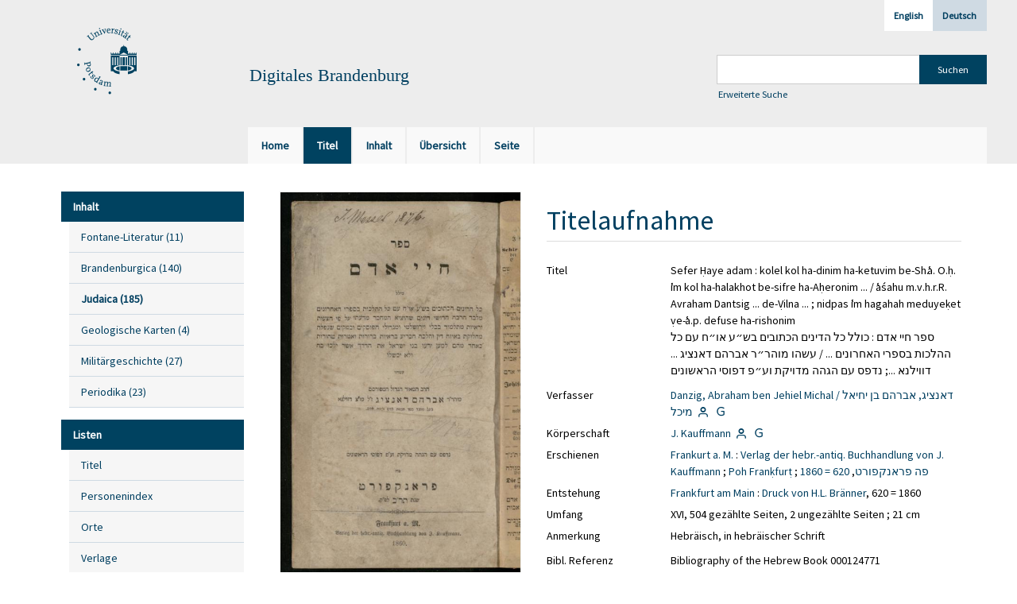

--- FILE ---
content_type: text/html;charset=utf-8
request_url: https://digital.ub.uni-potsdam.de/content/titleinfo/356913
body_size: 6544
content:
<!DOCTYPE html>
<html lang="de"><head><title>Digitale Sammlungen / Sefer &#7716;aye adam&#1505;&#1508;&#1512; &#1495;&#1497;&#1497; &#1488;&#1491;&#1501;</title><meta name="twitter:image" content="http://digital.ub.uni-potsdam.de/download/webcache/304/356920"><meta name="twitter:title" content="Sefer &#7716;aye adam&#160;: kolel kol ha-dinim ha-ketuvim be-Sh.&#703;a. O.&#7717;. &#703;im kol ha-halakhot be-sifre ha-A&#7717;eronim ...&#160;: &#1499;&#1493;&#1500;&#1500; &#1499;&#1500; &#1492;&#1491;&#1497;&#1504;&#1497;&#1501; &#1492;&#1499;&#1514;&#1493;&#1489;&#1497;&#1501; &#1489;&#1513;&#1524;&#1506; &#1488;&#1493;&#1524;&#1495; &#1506;&#1501; &#1499;&#1500; &#1492;&#1492;&#1500;&#1499;&#1493;&#1514; &#1489;&#1505;&#1508;&#1512;&#1497; &#1492;&#1488;&#1495;&#1512;&#1493;&#1504;&#1497;&#1501; ... / &#703;a&#347;ahu m.v.h.r.R. Avraham Dantsig ... de-&#7806;ilna ... ; nidpas &#703;im hagahah meduye&#7731;et &#7807;e-&#703;a.p. defuse ha-rishonim / &#1506;&#1513;&#1492;&#1493; &#1502;&#1493;&#1492;&#1512;&#1524;&#1512; &#1488;&#1489;&#1512;&#1492;&#1501; &#1491;&#1488;&#1504;&#1510;&#1497;&#1490; ... &#1491;&#1493;&#1493;&#1497;&#1500;&#1504;&#1488; ...; &#1504;&#1491;&#1508;&#1505; &#1506;&#1501; &#1492;&#1490;&#1492;&#1492; &#1502;&#1491;&#1493;&#1497;&#1511;&#1514; &#1493;&#1506;&#1524;&#1508; &#1491;&#1508;&#1493;&#1505;&#1497; &#1492;&#1512;&#1488;&#1513;&#1493;&#1504;&#1497;&#1501;. Frankurt a. M. : Verlag der hebr.-antiq. Buchhandlung von J. Kauffmann ; Poh Fran&#7731;fur&#7789; ; &#1508;&#1492; &#1508;&#1512;&#1488;&#1504;&#1511;&#1508;&#1493;&#1512;&#1496;, 620 = 1860 ; Frankfurt am Main : Druck von H.L. Br&#228;nner, 620 = 1860"><meta property="og:site" content="Digitale Sammlungen"><meta property="og:url" content="http://digital.ub.uni-potsdam.de/356913"><meta property="og:type" content="book"><meta property="og:title" content="Sefer &#7716;aye adam : kolel kol ha-dinim ha-ketuvim be-Sh.&#703;a. O.&#7717;. &#703;im kol ha-halakhot be-sifre ha-A&#7717;eronim ... / &#703;a&#347;ahu m.v.h.r.R. Avraham Dantsig ... de-&#7806;ilna ... ; nidpas &#703;im hagahah meduye&#7731;et &#7807;e-&#703;a.p. defuse ha-rishonim"><meta property="og:author" content="Danzig, Abraham ben Jehiel Michal / &#1491;&#1488;&#1504;&#1510;&#1497;&#1490;, &#1488;&#1489;&#1512;&#1492;&#1501; &#1489;&#1503; &#1497;&#1495;&#1497;&#1488;&#1500; &#1502;&#1497;&#1499;&#1500;  "><meta property="og:author" content="  "><meta property="book:release_date" content="1860"><meta property="og:image" content="http://digital.ub.uni-potsdam.de/download/webcache/304/356920"><meta property="og:image:width" content="304"><meta property="og:image:height" content="484"><meta http-equiv="Content-Type" content="xml; charset=UTF-8"><meta name="viewport" content="width = device-width, initial-scale = 1"><meta name="description" content="Digitale Sammlungen. Sefer &#7716;aye adam&#160;: kolel kol ha-dinim ha-ketuvim be-Sh.&#703;a. O.&#7717;. &#703;im kol ha-halakhot be-sifre ha-A&#7717;eronim ...&#160;: &#1499;&#1493;&#1500;&#1500; &#1499;&#1500; &#1492;&#1491;&#1497;&#1504;&#1497;&#1501; &#1492;&#1499;&#1514;&#1493;&#1489;&#1497;&#1501; &#1489;&#1513;&#1524;&#1506; &#1488;&#1493;&#1524;&#1495; &#1506;&#1501; &#1499;&#1500; &#1492;&#1492;&#1500;&#1499;&#1493;&#1514; &#1489;&#1505;&#1508;&#1512;&#1497; &#1492;&#1488;&#1495;&#1512;&#1493;&#1504;&#1497;&#1501; ... / &#703;a&#347;ahu m.v.h.r.R. Avraham Dantsig ... de-&#7806;ilna ... ; nidpas &#703;im hagahah meduye&#7731;et &#7807;e-&#703;a.p. defuse ha-rishonim / &#1506;&#1513;&#1492;&#1493; &#1502;&#1493;&#1492;&#1512;&#1524;&#1512; &#1488;&#1489;&#1512;&#1492;&#1501; &#1491;&#1488;&#1504;&#1510;&#1497;&#1490; ... &#1491;&#1493;&#1493;&#1497;&#1500;&#1504;&#1488; ...; &#1504;&#1491;&#1508;&#1505; &#1506;&#1501; &#1492;&#1490;&#1492;&#1492; &#1502;&#1491;&#1493;&#1497;&#1511;&#1514; &#1493;&#1506;&#1524;&#1508; &#1491;&#1508;&#1493;&#1505;&#1497; &#1492;&#1512;&#1488;&#1513;&#1493;&#1504;&#1497;&#1501;. Frankurt a. M. : Verlag der hebr.-antiq. Buchhandlung von J. Kauffmann ; Poh Fran&#7731;fur&#7789; ; &#1508;&#1492; &#1508;&#1512;&#1488;&#1504;&#1511;&#1508;&#1493;&#1512;&#1496;, 620 = 1860 ; Frankfurt am Main : Druck von H.L. Br&#228;nner, 620 = 1860"><meta lang="de" content=""><link rel="shortcut icon" href="/domainimage/favicon.ico" type="image/x-icon"><link rel="alternate" type="application/rss+xml" title="Digitale Sammlungen" href="/rss"><link type="text/css" href="/css/ub-potsdam-balancer_front2.ubp_content.css?5772411483881597979" rel="stylesheet"><script src="/thirdparty/jquery-3.6.0.min.js">&#160;</script><script defer src="/static/scripts/main.js">&#160;</script><script defer src="/static/scripts/common.js">&#160;</script><script defer src="/static/scripts/fulltext.js">&#160;</script><script defer src="/static/scripts/titleinfo.js">&#160;</script><script type="text/javascript">
$(document).ready(function() {
      mobileFacetPoint = 1024
});
</script></head><body style="" class="bd-guest   bd-flexLayout bd-root bd-r-ubp bd-m- bd-ubp  bd-retro bd-content bd-portal bd-metadata bd-portal-titleinfo bd-metadata-titleinfo bd-content-titleinfo bd-content-titleinfo-356913 bd-list-rows bd-book"><span style="display:none" id="meta"><var id="tree">&#160;<var id="map-tiles" value="https://{a-b}.tile.openstreetmap.fr/hot/{z}/{x}/{y}.png" class=" places"> </var><var id="map-zoomAdjust" value="0" class=" places"> </var><var id="timeout" value="3600" class=" sessionsys"> </var><var id="name" value="ubp" class=" domain"> </var><var id="relativeRootDomain" value="ubp" class=" domain"> </var><var id="pathinfo" value="/content/titleinfo/356913" class=" request"> </var><var id="fulldata" value="false" class=" domain"> </var><var id="search-linkDetailedsearchScope" value="root" class=" templating"> </var><var id="class" value="content" class=" request"> </var><var id="classtype" value="portal" class=" request"> </var><var id="tab" value="titleinfo" class=" request"> </var><var id="id" value="356913" class=" request"> </var><var id="leftColToggled" value="false" class=" session"> </var><var id="facetFilterToggled" value="false" class=" session"> </var><var id="topheight" value="80" class=" session"> </var><var id="bottomheight" value="20" class=" session"> </var><var id="bodywidth" value="1000" class=" session"> </var><var id="centercolwidth" value="0" class=" session"> </var><var id="middlerowheight" value="476" class=" session"> </var><var id="numberOfThumbs" value="20" class=" session"> </var><var id="clientwidth" value="1000" class=" session"> </var><var id="fullScreen" value="false" class=" session"> </var><var id="staticWidth" value="false" class=" session"> </var><var id="rightcolwidth" value="220" class=" session"> </var><var id="leftcolwidth" value="200" class=" session"> </var><var id="zoomwidth" value="600" class=" session"> </var><var id="mode" value="w" class=" session"> </var><var id="initialized" value="false" class=" session"> </var><var id="sizes" value="128,1200,2000,0,1000,304,1504,504,800" class=" webcache"> </var><var id="availableZoomLevels" value="304,504,800,1000,1504,2000" class=" webcache"> </var><var id="js-toggleMobileNavi" value="None" class=" templating"> </var><var id="fullscreen-fullzoomOnly" value="false" class=" templating"> </var><var id="css-mobileMin" value="1024px" class=" templating"> </var><var id="tei-on" value="false" class=" templating"> </var><var id="search-alertIfEmpty" value="true" class=" templating"> </var><var id="search-quicksearchScope" value="domain" class=" templating"> </var><var id="search-toggleListMinStructs" value="3" class=" templating"> </var><var id="search-highlightingColor" value="00808066" class=" templating"> </var><var id="layout-wrapperMargins" value="body" class=" templating"> </var><var id="layout-useMiddleContentDIV" value="false" class=" templating"> </var><var id="layout-navPortAboveMiddleContentDIV" value="false" class=" templating"> </var><var id="navPort-align" value="top" class=" templating"> </var><var id="navPort-searchTheBookInit" value="closed" class=" templating"> </var><var id="navPath-pageviewStructureResize" value="js" class=" templating"> </var><var id="layout-useLayout" value="flexLayout" class=" templating"> </var><var id="listNavigation-keepToggleState" value="false" class=" templating"> </var><var id="fullscreen-mode" value="None" class=" templating"> </var><var id="groups" value="guest" class=" user"> </var></var><var id="client" value="browser">&#160;</var><var id="guest" value="true">&#160;</var><var class="layout" id="colleft" value="titleinfo,">&#160;</var><var class="layout" id="colright" value="">&#160;</var></span><div id="main" class="divmain "><div id="topParts" class=""><a class="screenreaders" href="#leftParts">zum Hauptmen&#252;</a><a class="screenreaders" href="#centerParts">zum Inhalt</a><header role="banner" class=""><div id="defaultTop" class="wiki wiki-top defaultTop wiki-defaultTop defaultTop "><div id="topLogo" class="topFont">
    <a title="Universit&#228;t Potsdam" href="http://www.uni-potsdam.de">
        <div class="img">
            <img src="/domainimage/up_logo_university_2.png">
        </div>
    </a>
</div>

<div id="topProject" class="topFont"><h3>Digitales Brandenburg</h3></div>

<div id="topmenu">
    <div class="topmenu-1">
        <span class="chooseLanguage langEls"><a class="sel">Deutsch</a><a href="/action/changeLanguage?lang=en" class="">English</a></span>
    </div>
    <div class="topmenu-2">
        <div style="text-align:left">
            <form method="get" onsubmit="return alertIfEmpty()" name="searchBox" class="searchform" id="quickSearchform" action="/search/quick" style="margin-left:0"><label class="screenreaders" for="quicksearch">Schnellsuche: </label><input type="text" id="quicksearch" name="query" class="quicksearch" onfocus="this.value=''" style="" value="" preset="" msg="Bitte mindestens einen Suchbegriff eingeben."><input title="" type="submit" id="quicksearchSubmit" class="" value="Suchen"></form>
            <a class="textlink   " id="searchexpert" href="/search"><span>Erweiterte Suche</span></a>
        </div>
    </div>
</div></div><div id="mobileTop" class="defaultTop"><div class="main"><div id="topLogo"><a href="/" title="Universit&#228;t Potsdam">&#160;</a></div><div id="topProject" class="topFont"><h3>Digitales Brandenburg</h3></div><span class="chooseLanguage langEls"><a class="sel">Deutsch</a><a href="/action/changeLanguage?lang=en" class="">English</a></span><div class="topLiner"><div class="vlsControl vl-mobile-top"><div class="button top-toggler large flat noborder searchglass searchbox toggle"><span style="font-size:0">&#160;</span></div><div title="Men&#252;" class="button custom-menu-layer top-toggler large flat noborder contents toggle leftParts"><span style="display: none;">&#160;</span></div></div></div></div><div class="addbox"><div class="searchbox totoggle"><form method="get" onsubmit='return alertIfEmpty("mobileQuicksearch")' name="searchBox" class="searchform" id="mobilequickSearchform" action="/search/quick"><a class="textlink   " id="searchexpert" href="/search"><span>Detailsuche</span></a><div id="mqs-wrap"><label class="screenreaders" for="mobileQuicksearch">Schnellsuche: </label><span class="button large edge slim flat noborder searchglass glassindic"><span style="display:none">&#160;</span></span><input type="text" id="mobileQuicksearch" name="query" class="quicksearch" onfocus="this.value=''" style="" placeholder="Suche " value="" preset="" msg="Bitte mindestens einen Suchbegriff eingeben."></div><input title="finden" type="submit" id="quicksearchSubmit" class="imageButton" value="finden"></form></div><div class="contents"><div class="vlsControl vl-mobile-top togglers"><div class="button list-toggler large flat noborder toggle leftParts" title="Men&#252;">Men&#252;</div></div></div></div></div><nav class="navPort   "><ul id="navPort" class="nav-inline navPort-metadata navPort-content-titleinfo"><li class="viewCtrl  tab-home firstCtrl tab-doc tab-metadata-home" id="tab-doc-home"><a href="/"><i class="cap tab">Home</i><i class="cap abbrTab __tabHomeAbbr">Home</i></a></li><li class="viewCtrl_sel  tab-titleinfo evenCtrl tab-metadata-titleinfo" id="tab-content-titleinfo"><span><i class="cap tab">Titel</i><i class="cap abbrTab __tabTitleinfoAbbr">Titel</i></span></li><li class="viewCtrl  tab-structure tab-content tab-metadata-structure" id="tab-content-structure"><a href="/content/structure/356913"><i class="cap tab">Inhalt</i><i class="cap abbrTab __tabStructureAbbr">Inhalt</i></a></li><li class="viewCtrl  tab-thumbview evenCtrl tab-content tab-metadata-thumbview" id="tab-content-thumbview"><a href="/content/thumbview/356920"><i class="cap tab">&#220;bersicht</i><i class="cap abbrTab __tabThumbviewAbbr">Thumbs</i></a></li><li class="viewCtrl  tab-zoom tab-content tab-metadata-zoom" id="tab-content-zoom"><a href="/content/zoom/356920"><i class="cap tab">Seite</i><i class="cap abbrTab __tabPageviewAbbr">Seite</i></a></li><span style="font-size:0px">&#160;</span></ul></nav></header></div><div id="middleParts" class=""><div id="leftParts" class="leftcol"><a class="screenreaders" name="leftParts">&#160;</a><div id="leftContent"><nav role="navigation"><div id="firstClassificationLevel" class="menusection"><h4 class="menuheader menuheader-sel" id=""><div>Inhalt</div></h4><div class="menubox menubox"><ul class="vl-nav nav"><li><a class="submenu first " href="/nav/classification/360791"><span>Fontane-Literatur</span><span class="metaDataCount"><span> (</span>11<span class="screenreaders"> Titel</span><span>)</span></span></a></li><li><a class="submenu " href="/nav/classification/40370"><span>Brandenburgica</span><span class="metaDataCount"><span> (</span>140<span class="screenreaders"> Titel</span><span>)</span></span></a></li><li><a class="submenu sel " href="/nav/classification/40371"><span>Judaica</span><span class="metaDataCount"><span> (</span>185<span class="screenreaders"> Titel</span><span>)</span></span></a></li><li><a class="submenu " href="/nav/classification/42482"><span>Geologische Karten</span><span class="metaDataCount"><span> (</span>4<span class="screenreaders"> Titel</span><span>)</span></span></a></li><li><a class="submenu " href="/nav/classification/214235"><span>Milit&#228;rgeschichte</span><span class="metaDataCount"><span> (</span>27<span class="screenreaders"> Titel</span><span>)</span></span></a></li><li><a class="submenu last " href="/nav/classification/350804"><span>Periodika</span><span class="metaDataCount"><span> (</span>23<span class="screenreaders"> Titel</span><span>)</span></span></a></li></ul></div></div><section><div class="menusection menusection-selectIndex"><h4 class="menuheader" id="menuboxSelectIndexHeader"><div>Listen</div></h4><div class="menubox menubox" id="menuboxSelectIndexBox"><ul class="vl-nav nav"><li><a class="index-title " href="/nav/index/title">Titel</a></li><li><a class="index-name " href="/name/list">Personenindex</a></li><li><a class="index-place " href="/place/list">Orte</a></li><li><a class="index-printer-publisher " href="/nav/index/printer-publisher">Verlage</a></li><li><a class="index-date last" href="/nav/index/date">Zeitr&#228;ume</a></li></ul></div></div></section></nav></div></div><div id="centerParts" class="maincol "><main role="main" class=""><img alt="" style="position:absolute;left:-9999px" id="cInfo" width="0" height="0"><div id="div-titleinfo" class="datacol csslayout type_book"><div id="titleinfo" class="csslayout partLayout-float " lang="he"><div id="titleInfoImage" class="" style=""><div class="wr"><a class="imgLink" href="/content/zoom/356920"><img alt="Zur Seitenansicht" border="0" src="/image/largethumb/356920" width="304" height="484"></a></div></div><div class="titleinfoPart-right titleinfoPartLayout-float"><div id="titleInfoMetadata" class="titleInfo columns"><h1 class="mainheader " id=""><div class="headertext "><div id="">Titelaufnahme</div></div></h1><ul class="nav"><li class="cols" id="mods_titleInfoTitleNotType"><div class="name title ">Titel</div><div class="value title "><div class="valueDiv"><span class="mods-title">Sefer &#7716;aye adam<span class="sep-mods-resttitle"> : </span></span><span class="mods-resttitle"><span class="mods-subtitle">kolel kol ha-dinim ha-ketuvim be-Sh.&#703;a. O.&#7717;. &#703;im kol ha-halakhot be-sifre ha-A&#7717;eronim ...</span> / &#703;a&#347;ahu m.v.h.r.R. Avraham Dantsig ... de-&#7806;ilna ... ; nidpas &#703;im hagahah meduye&#7731;et &#7807;e-&#703;a.p. defuse ha-rishonim<span class="mods-part"></span></span><br><span class="mods-title">&#1505;&#1508;&#1512; &#1495;&#1497;&#1497; &#1488;&#1491;&#1501;<span class="sep-mods-resttitle"> : </span></span><span class="mods-resttitle"><span class="mods-subtitle">&#1499;&#1493;&#1500;&#1500; &#1499;&#1500; &#1492;&#1491;&#1497;&#1504;&#1497;&#1501; &#1492;&#1499;&#1514;&#1493;&#1489;&#1497;&#1501; &#1489;&#1513;&#1524;&#1506; &#1488;&#1493;&#1524;&#1495; &#1506;&#1501; &#1499;&#1500; &#1492;&#1492;&#1500;&#1499;&#1493;&#1514; &#1489;&#1505;&#1508;&#1512;&#1497; &#1492;&#1488;&#1495;&#1512;&#1493;&#1504;&#1497;&#1501; ...</span> / &#1506;&#1513;&#1492;&#1493; &#1502;&#1493;&#1492;&#1512;&#1524;&#1512; &#1488;&#1489;&#1512;&#1492;&#1501; &#1491;&#1488;&#1504;&#1510;&#1497;&#1490; ... &#1491;&#1493;&#1493;&#1497;&#1500;&#1504;&#1488; ...; &#1504;&#1491;&#1508;&#1505; &#1506;&#1501; &#1492;&#1490;&#1492;&#1492; &#1502;&#1491;&#1493;&#1497;&#1511;&#1514; &#1493;&#1506;&#1524;&#1508; &#1491;&#1508;&#1493;&#1505;&#1497; &#1492;&#1512;&#1488;&#1513;&#1493;&#1504;&#1497;&#1501;<span class="mods-part"></span></span></div></div></li><li class="cols" id="mods_name-roleTerm_Author"><div class="name mods_name">Verfasser</div><div class="value mods_name"><span class="mods-name"><a id="bib.personalName" class="personalName" href="/search?operation=searchRetrieve&amp;query=bib.personalName%3D%22Danzig%2C%20Abraham%20ben%20Jehiel%20Michal%22%20and%20vl.domain%3Dubp%20sortBy%20dc.title%2Fasc" title="Suche nach: Personen = Danzig, Abraham ben Jehiel Michal">Danzig, Abraham ben Jehiel Michal / &#1491;&#1488;&#1504;&#1510;&#1497;&#1490;, &#1488;&#1489;&#1512;&#1492;&#1501; &#1489;&#1503; &#1497;&#1495;&#1497;&#1488;&#1500; &#1502;&#1497;&#1499;&#1500;</a> <a href="/name/view/546235" class="nidnLink viewId vlIcon person" title="zur Person"><span class="ln-ico ln-autor"></span></a> <a class="vlIcon" title="In der Gemeinsamen Normdatei der DNB nachschlagen" href="http://d-nb.info/gnd/141602090" target="_blank"><span class="ln-ico ln-dnb"></span></a></span> </div></li><li class="cols" id="mods_nameTypeCorporate"><div class="name ">K&#246;rperschaft</div><div class="value "><a id="bib.personalName" class="personalName" href="/search?operation=searchRetrieve&amp;query=bib.personalName%3D%22J.%20Kauffmann%22%20and%20vl.domain%3Dubp%20sortBy%20dc.title%2Fasc" title="Suche nach: Personen = J. Kauffmann">J. Kauffmann</a> <a href="/name/view/546236" class="nidnLink viewId vlIcon person" title="zur Person"><span class="ln-ico ln-autor"></span></a> <a class="vlIcon" title="In der Gemeinsamen Normdatei der DNB nachschlagen" href="http://d-nb.info/gnd/5289828-3" target="_blank"><span class="ln-ico ln-dnb"></span></a></div></li><li class="cols" id="mods_originInfoNotEditionElectronicEdition"><div class="name ">Erschienen</div><div class="value "><a id="bib.originPlace" class="" href="/search?operation=searchRetrieve&amp;query=(bib.originPlace%3D%22Frankurt%20a.%20M.%22)%20and%20vl.domain%3Dubp%20sortBy%20dc.title%2Fasc" title="Suche nach: Ort = Frankurt a. M.">Frankurt a. M.</a> : <a id="vl.printer-publisher" class="" href="/search?operation=searchRetrieve&amp;query=(vl.printer-publisher%3D%22Verlag%20der%20hebr.-antiq.%20Buchhandlung%20von%20J.%20Kauffmann%22)%20and%20vl.domain%3Dubp%20sortBy%20dc.title%2Fasc" title="Suche nach: Verlage = Verlag der hebr.-antiq. Buchhandlung von J. Kauffmann">Verlag der hebr.-antiq. Buchhandlung von J. Kauffmann</a> ; <a id="bib.originPlace" class="" href="/search?operation=searchRetrieve&amp;query=(bib.originPlace%3D%22Poh%20Fran%E1%B8%B3fur%E1%B9%AD%22)%20and%20vl.domain%3Dubp%20sortBy%20dc.title%2Fasc" title="Suche nach: Ort = Poh Fran&#7731;fur&#7789;">Poh Fran&#7731;fur&#7789;</a> ; <a id="bib.originPlace" class="" href="/search?operation=searchRetrieve&amp;query=(bib.originPlace%3D%22%D7%A4%D7%94%20%D7%A4%D7%A8%D7%90%D7%A0%D7%A7%D7%A4%D7%95%D7%A8%D7%98%22)%20and%20vl.domain%3Dubp%20sortBy%20dc.title%2Fasc" title="Suche nach: Ort = &#1508;&#1492; &#1508;&#1512;&#1488;&#1504;&#1511;&#1508;&#1493;&#1512;&#1496;">&#1508;&#1492; &#1508;&#1512;&#1488;&#1504;&#1511;&#1508;&#1493;&#1512;&#1496;</a>, <a id="dc.date" class="" href="/search?operation=searchRetrieve&amp;query=dc.date%3D%221860%22%20and%20vl.domain%3Dubp%20sortBy%20dc.title%2Fasc" title="Suche nach: Zeitr&#228;ume = 1860">620 = 1860</a></div></li><li class="cols" id="mods_originInfoEventTypeProduction"><div class="name ">Entstehung</div><div class="value "><a id="bib.originPlace" class="" href="/search?operation=searchRetrieve&amp;query=(bib.originPlace%3D%22Frankfurt%20am%20Main%22)%20and%20vl.domain%3Dubp%20sortBy%20dc.title%2Fasc" title="Suche nach: Ort = Frankfurt am Main">Frankfurt am Main</a> : <a id="vl.printer-publisher" class="" href="/search?operation=searchRetrieve&amp;query=(vl.printer-publisher%3D%22Druck%20von%20H.L.%20Br%C3%A4nner%22)%20and%20vl.domain%3Dubp%20sortBy%20dc.title%2Fasc" title="Suche nach: Verlage = Druck von H.L. Br&#228;nner">Druck von H.L. Br&#228;nner</a>, 620 = 1860</div></li><li class="cols" id="mods_physicalDescriptionExtent"><div class="name ">Umfang</div><div class="value "><span class="mods-extent">XVI, 504 gez&#228;hlte Seiten, 2 ungez&#228;hlte Seiten ; 21 cm</span> </div></li><li class="cols" id="mods_noteNotType"><div class="name modsNote">Anmerkung</div><div class="value modsNote"><div class="valueDiv-3  mods-note">Hebr&#228;isch, in hebr&#228;ischer Schrift</div></div></li><li class="cols" id="mods_relatedItemIsReferencedByNote"><div class="name ">Bibl. Referenz</div><div class="value ">Bibliography of the Hebrew Book 000124771<br></div></li><li class="cols" id="mods_originInfoEditionElectronicEdition"><div class="name ">Online-Ausgabe</div><div class="value "><div class="valueDiv-3  mods-originInfo">Potsdam : Universit&#228;tsbibliothek, 2018</div></div></li><li class="cols" id="mods_IdentifierUrn"><div class="name ">URN</div><div class="value "><span>urn:nbn:de:kobv:517-vlib-10937&#160;</span><a class="vlIcon" href="/wiki/identifier/urnresolving?urn=urn:nbn:de:kobv:517-vlib-10937"><span class="ln-ico ln-info"></span></a></div></li></ul></div></div></div><div class="titleinfoPart-right titleinfoPartLayout-float"><div class="titleInfo titleAdd columns " id="titleInfoRestrictioninfo"><div class="subheader" role="heading">Zugriffsbeschr&#228;nkung</div><ul class="nav"><li><span class="infoFly  licenseInfo allowed-true"><span class="licenseInfo-indicator licenseInfo-indicator-allowed-true licenseInfo-indicator-vlreader-true">&#160;</span><span class="licenseInfo-accessmsg">Das Dokument ist frei verf&#252;gbar</span></span></li></ul></div><div class="titleInfo titleAdd columns " id="titleInfoLinkActions"><div class="subheader" role="heading">Links</div><ul class="nav"><li class="cols"><div class="name titleinfoLinkAction">Nachweis</div><div id="titleinfoLinksOpac" class="value titleinfoLinkAction"><div class="opacLink" style="padding-bottom:0"><span class="ln-ico ln-info"></span><span class="hide-underlined">&#160;</span><a href="https://kxp.k10plus.de/DB=2.1/PPNSET?PPN=886425492" target="_blank" class="external"><span>GVK - Gemeinsamer Verbundkatalog</span></a></div></div></li><li class="cols"><div class="name titleinfoLinkAction">Archiv</div><div id="titleinfoLinksArchive" class="value titleinfoLinkAction"><span class="ln-ico ln-oai"></span><span class="hide-underlined">&#160;</span><a id="archiveOAI" title="OAI-Quelle" target="_blank" href="/oai/?verb=GetRecord&amp;metadataPrefix=mets&amp;identifier=356913"><span>METS (OAI-PMH)</span></a></div></li></ul></div><div class="titleInfo titleAdd columns " id="titleinfoResources"><div class="subheader" role="heading">Dateien</div><ul class="nav"><li><div class="content classic" style=""><div><div class="resource block"><span class="ln-ico ln-pdf"></span><span class="hide-underlined">&#160;</span><a class="reslink downloadPdf" href="/download/pdf/356913" target=""><span class="caption full">Sefer &#7716;aye adam</span><span class="ext"> [<span class="filesize">97,07 MB</span>]</span></a></div></div></div></li></ul></div><div class="titleInfo titleAdd columns " id="titleInfoClassification"><div class="subheader" role="heading">Klassifikation</div><ul class="nav"><li><div class="titleInfoClassification"><div class="classificationLinks ancestorStructureAxis ubp"><nav role="navigation"><a class="item pos1 ubp" href="/nav/classification/40371">Judaica</a> </nav></div></div></li></ul></div><div class="titleInfo titleAdd columns " id="titleinfoGoStructureLink"><div class="subheader" role="heading">Inhalt</div><ul class="nav"><li><a href="/content/structure/356913">Inhalt des Werkes</a></li></ul></div><div class="titleInfo titleAdd columns " id="displayLicenseInfo"><div class="subheader" role="heading">Lizenz-/Rechtehinweis</div><ul class="nav"><li class="cols"><div class="name licenseTerms"><img title="Public Domain Mark 1.0" src="https://i.creativecommons.org/l/publicdomain/80x15.png" class="license-img cc"></div><div id="" class="value licenseTerms"><a href="https://creativecommons.org/publicdomain/mark/1.0/deed.de" target="_blank" rel="license">Creative Commons Gemeinfrei 1.0 International Lizenz</a></div></li></ul></div></div></div><var id="publicationID" value="356913" class="zoomfullScreen"> </var><var id="mdlistCols" value="false"> </var><var id="isFullzoom" value="false" class="zoomfullScreen"> </var><var id="employsPageview" value="false" class="pagetabs"> </var><var id="webcacheSizes" value="128,304,504,800,1000,1200,1504,2000"> </var><var id="navLastSearchUrl" value=""> </var></main></div></div><div id="bottomParts" class=""><footer role="contentinfo" class=""><div id="custom-footer" class="wiki wiki-bottom custom-footer wiki-custom-footer customFooter "><p><a href="https://www.ub.uni-potsdam.de/de/impressum/impressum"><span>Impressum</span> </a>
<a href="https://www.ub.uni-potsdam.de/de/ueber-uns/organisationsstruktur/personen/andreas-kennecke"><span>Kontakt</span> </a>
<a href="https://www.uni-potsdam.de/de/datenschutzerklaerung.html"><span>Datenschutz</span> </a>
<a href="https://www.ub.uni-potsdam.de/de/ueber-uns/sammlungen/portal-digitales-brandenburg.html">&#220;ber das Portal Digitales Brandenburg</a></p></div><div class="footerContent" id="footerContent"><span class="f-links-vls"><a id="footerLinkVLS" target="_blank" href="http://www.semantics.de/produkte/visual_library/">Visual Library Server 2026</a></span></div></footer></div></div></body></html>